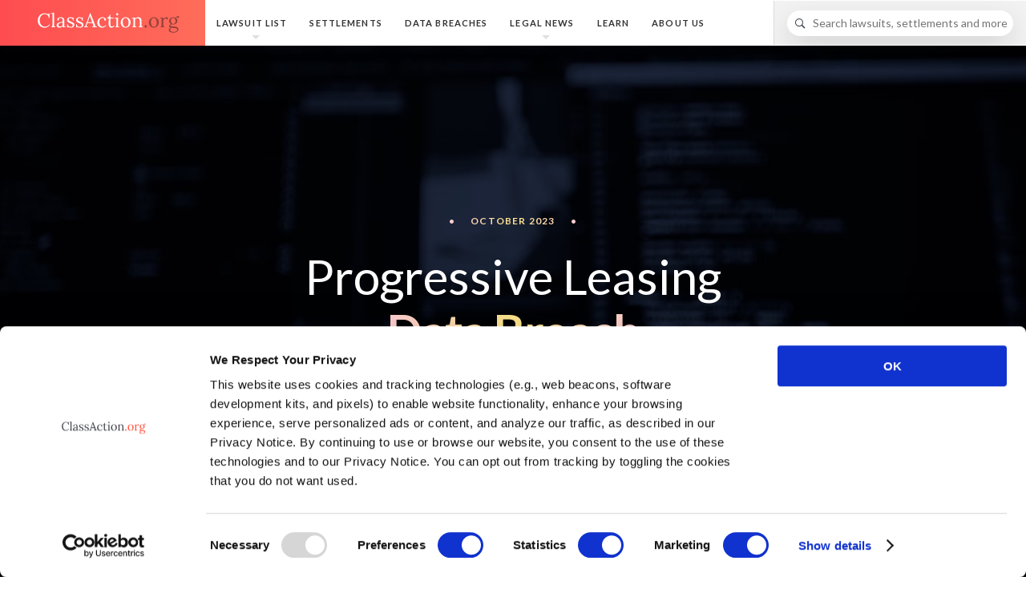

--- FILE ---
content_type: text/html;charset=UTF-8
request_url: https://www.classaction.org/data-breach-lawsuits/progressive-leasing-october-2023
body_size: 17505
content:
<!DOCTYPE html>
<html lang="en"> <head><script>(function(w,i,g){w[g]=w[g]||[];if(typeof w[g].push=='function')w[g].push(i)})
(window,'GTM-K8NM2GK','google_tags_first_party');</script><script>(function(w,d,s,l){w[l]=w[l]||[];(function(){w[l].push(arguments);})('set', 'developer_id.dYzg1YT', true);
		w[l].push({'gtm.start':new Date().getTime(),event:'gtm.js'});var f=d.getElementsByTagName(s)[0],
		j=d.createElement(s);j.async=true;j.src='/a4zh/';
		f.parentNode.insertBefore(j,f);
		})(window,document,'script','dataLayer');</script> <link rel="preconnect" href="//static.classaction.org"> <link rel="preconnect" href="//ob.sd562986.enforcer.classaction.org"> <link rel="preconnect" href="//phm.classaction.org"> <link rel="preconnect" href="//delta.classaction.org"> <link rel="preconnect" href="//deltagw.classaction.org"> <meta charset="utf-8"> <meta http-equiv="X-UA-Compatible" content="IE=edge"> <meta name="viewport" content="width=device-width, initial-scale=1"> <link rel="search" href="/themes/classaction/dist/spec/opensearch.xml" type="application/opensearchdescription+xml" title="ClassAction.org"> <link rel="apple-touch-icon" sizes="180x180" href="/themes/classaction/dist/spec/favicons/favicon-180x180.png"> <link rel="apple-touch-icon" sizes="152x152" href="/themes/classaction/dist/spec/favicons/favicon-152x152.png"> <link rel="apple-touch-icon" sizes="120x120" href="/themes/classaction/dist/spec/favicons/favicon-120x120.png"> <link rel="shortcut icon" sizes="196x196" href="/themes/classaction/dist/spec/favicons/favicon-196x196.png"> <link rel="manifest" href="/themes/classaction/dist/spec/favicons/manifest.json"> <link rel="shortcut icon" href="/themes/classaction/dist/spec/favicons/favicon.ico"> <link rel="icon" type="image/png" sizes="16x16" href="/themes/classaction/dist/spec/favicons/favicon-16x16.png"> <link rel="icon" type="image/png" sizes="128x128" href="/themes/classaction/dist/spec/favicons/favicon-128x128.png"> <link rel="icon" type="image/png" sizes="192x192" href="/themes/classaction/dist/spec/favicons/favicon-192x192.png"> <link rel="icon" type="image/png" sizes="228x228" href="/themes/classaction/dist/spec/favicons/favicon-228x228.png"> <link rel="icon" type="image/png" sizes="256x256" href="/themes/classaction/dist/spec/favicons/favicon-256x256.png"> <meta name="msapplication-config" content="/themes/classaction/dist/spec/favicons/browserconfig.xml"> <meta name="theme-color" content="#ff5e55"/> <link rel="preload" as="font" type="font/woff2" href="/themes/classaction/dist/spec/fonts/type/v2-lato-300.woff2" crossorigin> <link rel="preload" as="font" type="font/woff2" href="/themes/classaction/dist/spec/fonts/type/v2-lato-300i.woff2" crossorigin> <link rel="preload" as="font" type="font/woff2" href="/themes/classaction/dist/spec/fonts/type/v2-lato-400.woff2" crossorigin> <link rel="preload" as="font" type="font/woff2" href="/themes/classaction/dist/spec/fonts/type/v2-lato-700.woff2" crossorigin> <link rel="preload" as="font" type="font/woff2" href="/themes/classaction/dist/spec/fonts/type/v2-yrsa-300.woff2" crossorigin> <link rel="preload" as="font" type="font/woff2" href="/themes/classaction/dist/spec/fonts/type/v2-yrsa-400.woff2" crossorigin> <link rel="preload" as="font" type="font/woff2" href="/themes/classaction/dist/spec/fonts/type/v2-yrsa-500.woff2" crossorigin> <link rel="preload" as="font" type="font/woff2" href="/themes/classaction/dist/spec/fonts/ca-icons/ca-icons.woff2" crossorigin> <style> @font-face { font-family: 'Yrsa'; font-style: normal; font-weight: 300; font-display: swap; src: url('/themes/classaction/dist/spec/fonts/type/v2-yrsa-300.woff2') format('woff2'); unicode-range: U+0000-00FF, U+0131, U+0152-0153, U+02BB-02BC, U+02C6, U+02DA, U+02DC, U+0304, U+0308, U+0329, U+2000-206F, U+2074, U+20AC, U+2122, U+2191, U+2193, U+2212, U+2215, U+FEFF, U+FFFD;; } @font-face { font-family: 'Yrsa'; font-style: normal; font-weight: 400; font-display: swap; src: url('/themes/classaction/dist/spec/fonts/type/v2-yrsa-400.woff2') format('woff2'); unicode-range: U+0000-00FF, U+0131, U+0152-0153, U+02BB-02BC, U+02C6, U+02DA, U+02DC, U+0304, U+0308, U+0329, U+2000-206F, U+2074, U+20AC, U+2122, U+2191, U+2193, U+2212, U+2215, U+FEFF, U+FFFD; } @font-face { font-family: 'Yrsa'; font-style: normal; font-weight: 500; font-display: swap; src: url('/themes/classaction/dist/spec/fonts/type/v2-yrsa-500.woff2') format('woff2'); unicode-range: U+0000-00FF, U+0131, U+0152-0153, U+02BB-02BC, U+02C6, U+02DA, U+02DC, U+0304, U+0308, U+0329, U+2000-206F, U+2074, U+20AC, U+2122, U+2191, U+2193, U+2212, U+2215, U+FEFF, U+FFFD; } @font-face { font-family: 'Lato'; font-style: normal; font-weight: 300; font-display: swap; src: url('/themes/classaction/dist/spec/fonts/type/v2-lato-300.woff2') format('woff2'); unicode-range: U+0000-00FF, U+0131, U+0152-0153, U+02BB-02BC, U+02C6, U+02DA, U+02DC, U+0304, U+0308, U+0329, U+2000-206F, U+2074, U+20AC, U+2122, U+2191, U+2193, U+2212, U+2215, U+FEFF, U+FFFD; } @font-face { font-family: 'Lato'; font-style: italic; font-weight: 300; font-display: swap; src: url('/themes/classaction/dist/spec/fonts/type/v2-lato-300i.woff2') format('woff2'); unicode-range: U+0000-00FF, U+0131, U+0152-0153, U+02BB-02BC, U+02C6, U+02DA, U+02DC, U+0304, U+0308, U+0329, U+2000-206F, U+2074, U+20AC, U+2122, U+2191, U+2193, U+2212, U+2215, U+FEFF, U+FFFD; } @font-face { font-family: 'Lato'; font-style: normal; font-weight: 400; font-display: swap; src: url('/themes/classaction/dist/spec/fonts/type/v2-lato-400.woff2') format('woff2'); unicode-range: U+0000-00FF, U+0131, U+0152-0153, U+02BB-02BC, U+02C6, U+02DA, U+02DC, U+0304, U+0308, U+0329, U+2000-206F, U+2074, U+20AC, U+2122, U+2191, U+2193, U+2212, U+2215, U+FEFF, U+FFFD; } @font-face { font-family: 'Lato'; font-style: normal; font-weight: 700; font-display: swap; src: url('/themes/classaction/dist/spec/fonts/type/v2-lato-700.woff2') format('woff2'); unicode-range: U+0000-00FF, U+0131, U+0152-0153, U+02BB-02BC, U+02C6, U+02DA, U+02DC, U+0304, U+0308, U+0329, U+2000-206F, U+2074, U+20AC, U+2122, U+2191, U+2193, U+2212, U+2215, U+FEFF, U+FFFD; } @font-face { font-family: 'ca-icons'; font-weight: normal; font-style: normal; font-display: swap; src: url('https://static.classaction.org/fonts/ca-icons/ca-icons.woff2') format('woff2'), url('https://static.classaction.org/fonts/ca-icons/ca-icons.woff') format('woff'); } </style> <style>@media (max-width: 480px) {.dyn-hero-bg { background-image: none; }.s-no-bg{ background-image: none!important;}}</style> <link rel="stylesheet" href="/themes/classaction/dist/1.39.0/assets/css/main.css"> <title>Progressive Leasing Data Breach Lawsuit Investigation | ClassAction.org</title> <meta name="description" content="Was your information exposed in the Progressive Leasing data breach? You may be able to take legal action. Find out how."/> <link rel="canonical" href="https://www.classaction.org/data-breach-lawsuits/progressive-leasing-october-2023"/> <meta name="ROBOTS" content="INDEX, FOLLOW, max-snippet:-1, max-image-preview:large"/> <meta property="article:published_time" content="2023-10-26T09:40:09-04:00" /> <meta property="article:modified_time" content="2025-12-08T14:26:35-05:00" /> <meta name="twitter:card" content="summary"> <meta name="twitter:title" content="Progressive Leasing"> <meta name="twitter:description" content="Progressive Leasing reported in late October that thousands of its customers and employees had their information exposed in a September 2023 data breach."> <meta name="twitter:image:src" content="https://www.classaction.org/media/progressive-og.jpg"> <meta name="twitter:image:height" content="675"> <meta name="twitter:image:width" content="1200"> <meta property="og:type" content="article"/> <meta property="og:url" content="https://www.classaction.org/data-breach-lawsuits/progressive-leasing-october-2023"/> <meta property="og:title" content="Progressive Leasing"> <meta property="og:description" content="Progressive Leasing reported in late October that thousands of its customers and employees had their information exposed in a September 2023 data breach."> <meta property="og:image" content="https://www.classaction.org/media/progressive-og_1.jpg"> <meta name="og:image:height" content="675"> <meta name="og:image:width" content="1200"> <script type="application/ld+json">{ "@context": "http://schema.org", "@type": "Organization", "name": "ClassAction.org", "url": "https://www.classaction.org", "description": "ClassAction.org is a group of online professionals who are committed to exposing corporate wrongdoing and giving consumers the tools they need to fight back.", "alternateName": "ClassAction.org", "foundingDate": "2015-08-03", "logo": "https://www.classaction.org/media/classactionorg-logo-400x400.png", "sameAs": [ "https://twitter.com/classaction_org", "https://www.facebook.com/ClassActionLawsuit" ], "email": "staff@classaction.org", "address": { "@context": "http://schema.org", "@type": "PostalAddress", "streetAddress": "2 North Rd., Ste 2", "addressLocality": "Warren", "addressRegion": "NJ", "postalCode": "07059" } }</script><script type="application/ld+json">{ "@context": "http://schema.org", "@type": "WebSite", "name": "ClassAction.org", "url": "https://www.classaction.org", "description": "ClassAction.org provides in-depth lawsuit information, covers the latest class action news, and connects users with attorneys who can help them.", "image": "https://www.classaction.org/media/classactionorg-logo-400x400.png", "potentialAction": { "@type": "SearchAction", "target": "https://www.classaction.org/search?q={search_term_string}", "query-input": "required name=search_term_string" } }</script><script type="application/ld+json">{"dateModified":"2025-12-08T14:26:35-05:00","breadcrumb":{"itemListElement":[{"item":{"@id":"https://www.classaction.org/","name":"Home"},"position":1,"@type":"ListItem"},{"item":{"@id":"https://www.classaction.org/data-breach-lawsuits","name":"Data Breach Lawsuits & Investigations"},"position":2,"@type":"ListItem"},{"item":{"@id":"https://www.classaction.org/data-breach-lawsuits/progressive-leasing-october-2023","name":"Progressive Leasing"},"position":3,"@type":"ListItem"}],"@context":"http://schema.org","@type":"BreadcrumbList"},"datePublished":"2023-10-26T09:40:09-04:00","@context":"http://schema.org","@type":"WebPage","primaryImageOfPage":{"height":675,"contentUrl":"https://www.classaction.org/media/progressive-og_1.jpg","@context":"https://schema.org","@type":"ImageObject","url":"https://www.classaction.org/media/progressive-og_1.jpg","width":1200},"url":"https://www.classaction.org/data-breach-lawsuits/progressive-leasing-october-2023","name":"Progressive Leasing Data Breach Lawsuit Investigation | ClassAction.org"}</script> <script> (function(){(function(e,c,t,i,n,a,o){e.DeltaObject=n,e[n]=e[n]||function(){(e[n].q=e[n].q||[]).push(arguments)},e[n].l=1*new Date,a=c.createElement(t),o=c.getElementsByTagName(t)[0],a.async=1,a.crossOrigin="anonymous",a.id="nilejs",a.src=i,o.parentNode.insertBefore(a,o)})(window,document,"script","https://delta.classaction.org/d/nile.js","delta");delta("classaction.org",l());function r(){var e="";document.referrer!=""?e=document.referrer:e=document.location.href;var c=btoa(e).replace(/\+/g,"-").replace(/\//g,"_").replace(/=+$/,""),t=document.createElement("img");t.src="https://deltagw.classaction.org/"+c+"/nile.gif",t.height=1,t.width=1,t.style.display="none",document.body.appendChild(t)}function l(){fetch(document.getElementById("nilejs").src,{method:"HEAD"}).then(function(e){(e.status<200||e.status>=400)&&r()}).catch(function(){r()})}})(); </script><script async src="https://ob.sd562986.enforcer.classaction.org/i/df5c2969f87ca9b60591aca00e281fb9.js" data-ch="fp4ppc" class="ct_clicktrue_90925" data-jsonp="onCheqResponse"></script>
</head> <body class="w-100 sans-serif bg-white"> <noscript> <img src="https://deltagw.classaction.org/bm8tanM/nile.gif" alt="" height="1" width="1" style="display:none;"> </noscript><noscript> <iframe src="https://obs.sd562986.enforcer.classaction.org/ns/df5c2969f87ca9b60591aca00e281fb9.html?ch=fp4ppc" width="0" height="0" style="display:none"></iframe> </noscript> <header class="db shadow-3 relative js-site-header"> <nav class="dt dt--fixed-l w-100 bg-white-97 border-box"> <div class="dtc v-mid w-100 w-20-l h2 gradient-red-orange ph4"> <a href="https://www.classaction.org" class="db lh-copy cf" title="ClassAction.org"> <svg class="header-logo db fr-l" xmlns="http://www.w3.org/2000/svg" viewBox="0 0 197 29" role="img" aria-label="ClassAction.org"> <g fill="none" fill-rule="evenodd"> <path d="M194.137 7.156c-.23.035-.434.11-.612.22-.177.11-.332.25-.465.418-.133.17-.24.352-.326.552-.084.2-.148.4-.192.605.452.418.808.905 1.07 1.463.26.56.392 1.153.392 1.782 0 .77-.157 1.478-.472 2.12-.315.643-.738 1.197-1.27 1.663-.532.465-1.145.826-1.84 1.083-.697.258-1.426.387-2.188.387-.337 0-.636-.022-.898-.067-.26-.044-.57-.066-.924-.066-.337 0-.645.044-.924.133-.28.09-.514.21-.705.366-.19.155-.317.305-.38.452-.06.146-.092.272-.092.38 0 .105.02.216.055.33.062.214.206.387.432.52s.52.237.884.312c.364.075.796.13 1.297.166.5.036 1.066.067 1.695.093 1.046.045 1.984.144 2.813.3.828.155 1.53.39 2.107.704.576.315 1.017.723 1.323 1.223.306.5.46 1.12.46 1.855 0 .736-.2 1.385-.593 1.948-.395.563-.91 1.037-1.542 1.423-.634.384-1.348.677-2.14.876-.794.2-1.594.3-2.4.3-1.224 0-2.268-.107-3.132-.32-.864-.213-1.567-.494-2.108-.844-.54-.35-.935-.745-1.183-1.183-.248-.44-.372-.886-.372-1.338 0-.416.08-.797.24-1.143.16-.347.36-.657.604-.932.243-.275.513-.512.81-.71.297-.2.583-.362.858-.486-.585-.178-1.046-.433-1.383-.765-.337-.332-.505-.79-.505-1.376 0-.318.066-.63.2-.936.132-.306.318-.588.558-.845.24-.258.525-.475.857-.652.333-.178.698-.302 1.097-.373-.417-.195-.793-.432-1.13-.71-.337-.28-.625-.595-.864-.945-.24-.35-.424-.733-.552-1.15-.13-.417-.193-.864-.193-1.343 0-.815.166-1.555.5-2.22.33-.665.765-1.232 1.302-1.702.536-.47 1.148-.83 1.835-1.084.687-.25 1.385-.378 2.094-.378.61 0 1.214.087 1.808.26.594.172 1.143.427 1.65.764.132-.38.313-.736.544-1.064.23-.328.49-.61.778-.844.288-.235.6-.42.937-.552.338-.133.688-.2 1.05-.2.462 0 .82.12 1.072.36.252.24.38.572.38.997 0 .106-.024.226-.068.36-.044.132-.113.256-.206.37-.093.117-.215.214-.366.294-.15.08-.332.115-.545.106-.31-.01-.563-.104-.758-.286-.196-.18-.32-.405-.373-.67zM188.18 8.22c-.487 0-.92.097-1.303.292-.38.195-.702.465-.963.81-.262.347-.46.755-.6 1.224-.136.47-.205.975-.205 1.516 0 .656.07 1.252.212 1.788.142.537.35 1 .625 1.39.275.39.61.69 1.01.904.4.213.85.32 1.356.32.506 0 .947-.094 1.323-.28.377-.186.692-.446.944-.778.253-.332.444-.727.572-1.183.13-.457.193-.95.193-1.483 0-.594-.067-1.165-.2-1.715-.132-.55-.332-1.03-.598-1.443-.266-.412-.596-.742-.99-.99-.395-.248-.854-.372-1.377-.372zm.24 13.987c-.505-.018-.993-.04-1.463-.067-.47-.026-.917-.075-1.343-.146-.505.328-.893.727-1.163 1.197-.27.47-.405.97-.405 1.503 0 .452.11.858.326 1.217.218.36.53.667.932.924.403.257.89.454 1.462.592.572.137 1.208.206 1.908.206.78 0 1.478-.08 2.095-.24.616-.16 1.136-.372 1.562-.638.424-.266.748-.574.97-.924.22-.35.332-.72.332-1.11 0-.505-.13-.915-.392-1.23-.262-.315-.625-.563-1.09-.745-.466-.18-1.016-.31-1.65-.385-.633-.076-1.327-.126-2.08-.153zM178.302 8.75c-.346-.007-.696.057-1.05.194-.355.138-.703.34-1.044.605-.342.265-.663.584-.964.957-.302.372-.572.784-.81 1.236l.025 6.688c0 .364-.005.686-.014.965-.01.28-.04.574-.093.884l1.715-.08v1.116h-5.584v-.81c.416 0 .733-.083.95-.247.217-.165.375-.393.472-.686.098-.292.153-.642.167-1.05.013-.408.02-.855.02-1.343v-6.22c0-.285.004-.57.013-.86.01-.287.04-.586.093-.896l-1.93.08V8.165h.84c.39 0 .712-.02.97-.06.256-.04.47-.095.644-.166.173-.07.317-.148.432-.232.115-.084.226-.175.333-.273h.783c.027.284.05.636.073 1.057.022.42.042.964.06 1.63.204-.338.465-.677.784-1.018.32-.34.678-.647 1.077-.918.4-.27.83-.492 1.29-.664.46-.173.935-.26 1.423-.26.248 0 .49.034.724.1.235.067.44.17.612.312.173.142.312.32.42.532.105.213.158.47.158.77 0 .126-.024.263-.073.414-.048.15-.127.292-.238.425-.11.133-.25.244-.42.333-.167.088-.376.132-.624.132-.204 0-.388-.044-.552-.132-.164-.09-.3-.202-.412-.34-.11-.137-.19-.296-.24-.478-.048-.182-.06-.375-.032-.58zM161.31 7.262c.957 0 1.852.175 2.685.526.833.35 1.558.833 2.174 1.45.615.615 1.103 1.346 1.462 2.193.36.847.538 1.762.538 2.746 0 1.055-.175 2.043-.525 2.965-.35.923-.833 1.725-1.45 2.408-.615.682-1.342 1.22-2.18 1.615-.837.395-1.74.592-2.706.592-.958 0-1.85-.17-2.68-.512-.828-.34-1.55-.818-2.167-1.43-.616-.61-1.1-1.34-1.456-2.187-.354-.846-.532-1.775-.532-2.785 0-1.072.175-2.07.526-2.997.35-.927.832-1.73 1.443-2.407.612-.678 1.334-1.21 2.167-1.595.834-.385 1.733-.578 2.7-.578zm0 1.037c-.72 0-1.332.16-1.842.478-.51.32-.93.745-1.256 1.276-.328.532-.57 1.144-.725 1.835-.155.69-.233 1.41-.233 2.153 0 .842.087 1.662.26 2.46.172.798.436 1.505.79 2.12.355.617.8 1.11 1.337 1.483.537.372 1.164.56 1.882.56s1.323-.163 1.815-.487c.492-.324.89-.752 1.197-1.284.306-.532.525-1.14.658-1.82.133-.684.2-1.384.2-2.102 0-.816-.076-1.622-.227-2.42-.15-.798-.39-1.51-.718-2.14-.328-.63-.75-1.14-1.27-1.53-.518-.39-1.14-.585-1.868-.585zm-9.733 11.714c0 .24-.044.465-.133.678-.09.214-.206.4-.352.56-.147.16-.315.283-.506.372-.19.09-.392.133-.605.133-.21 0-.413-.044-.604-.133-.19-.09-.36-.213-.505-.372-.145-.16-.26-.346-.345-.56-.084-.212-.126-.438-.126-.677 0-.248.043-.48.132-.698.09-.217.206-.405.352-.565.147-.16.317-.286.512-.38.195-.092.4-.14.612-.14.222 0 .428.048.618.14.19.094.357.22.5.38.14.16.25.348.33.565.08.217.12.45.12.698z" fill="#94403C"/> <path d="M132.963 10.972c0-.284.004-.572.013-.864.01-.293.04-.594.093-.904l-1.93.106V8.166c.595 0 1.078-.02 1.45-.06.373-.04.672-.095.898-.166.226-.07.4-.148.525-.232.124-.084.24-.175.346-.273h.783l.06.698c.022.262.042.58.06.95.292-.256.614-.496.964-.717.35-.222.716-.415 1.097-.578.38-.164.773-.293 1.176-.386.404-.093.8-.14 1.19-.14 1.578 0 2.73.494 3.457 1.483.727.988 1.09 2.524 1.09 4.607v5.08c0 .362-.004.684-.013.963-.01.28-.04.574-.093.884l1.716-.08v1.116h-5.557v-.81c.415 0 .732-.083.95-.247.216-.165.374-.393.47-.686.1-.292.154-.642.168-1.05.013-.408.02-.855.02-1.343V13.38c-.018-1.568-.275-2.75-.772-3.543-.496-.793-1.285-1.19-2.366-1.19-.328 0-.656.05-.984.146-.328.1-.643.225-.944.38-.302.155-.585.34-.85.552-.267.213-.498.443-.693.69.008.16.013.332.013.513v.552l-.027 6.954c0 .364-.004.686-.013.965-.01.28-.04.574-.093.884l1.715-.08v1.116h-5.558v-.81c.417 0 .734-.083.95-.247.218-.165.373-.393.466-.686.093-.292.146-.642.16-1.05.013-.408.024-.855.033-1.343l.027-6.208zm-10.81-3.71c.957 0 1.853.175 2.686.526.832.35 1.557.833 2.173 1.45.616.615 1.103 1.346 1.462 2.193.36.847.54 1.762.54 2.746 0 1.055-.176 2.043-.526 2.965-.352.923-.835 1.725-1.45 2.408-.617.682-1.344 1.22-2.18 1.615-.84.395-1.74.592-2.707.592-.957 0-1.85-.17-2.68-.512-.828-.34-1.55-.818-2.166-1.43-.616-.61-1.102-1.34-1.456-2.187-.354-.846-.53-1.775-.53-2.785 0-1.072.174-2.07.524-2.997.35-.927.83-1.73 1.443-2.407.61-.678 1.334-1.21 2.167-1.595.833-.385 1.733-.578 2.7-.578zm0 1.037c-.718 0-1.332.16-1.84.478-.51.32-.93.745-1.258 1.276-.328.532-.57 1.144-.725 1.835-.155.69-.232 1.41-.232 2.153 0 .842.086 1.662.26 2.46.172.798.436 1.505.79 2.12.355.617.8 1.11 1.336 1.483.537.372 1.164.56 1.882.56s1.323-.163 1.815-.487c.493-.324.89-.752 1.197-1.284.306-.532.525-1.14.658-1.82.133-.684.2-1.384.2-2.102 0-.816-.075-1.622-.226-2.42-.152-.798-.39-1.51-.72-2.14-.327-.63-.75-1.14-1.27-1.53-.517-.39-1.14-.585-1.867-.585zm-10.198-5.172c0 .222-.042.43-.126.625-.085.195-.194.366-.327.512-.133.146-.288.26-.465.34-.178.08-.364.12-.56.12-.194 0-.38-.04-.557-.12-.176-.08-.334-.194-.47-.34-.14-.146-.245-.317-.32-.512-.076-.195-.113-.403-.113-.625 0-.23.04-.445.12-.645.08-.2.188-.374.325-.525.138-.15.295-.268.472-.352.177-.084.368-.126.572-.126.204 0 .392.04.565.125.174.084.327.202.46.352.133.15.237.326.312.525.075.2.113.415.113.645zm-2.593 7.845c0-.284.007-.56.02-.824.014-.266.042-.58.087-.944l-1.93.106V8.166c.595 0 1.087-.02 1.477-.06.39-.04.71-.095.957-.166.248-.07.44-.148.578-.232.138-.084.26-.175.366-.273h.784V18.43c0 .364-.004.686-.013.965-.01.28-.04.574-.094.884l1.715-.08v1.116h-5.556v-.81c.416 0 .733-.083.95-.247.217-.165.375-.393.472-.686.098-.292.153-.642.166-1.05.014-.408.02-.855.02-1.343v-6.208zM96.585 7.7c.48-.008.913-.14 1.303-.39.39-.254.734-.568 1.03-.945.297-.377.548-.787.752-1.23.204-.443.363-.86.478-1.25h.93c0 .727 0 1.405-.006 2.034-.004.63-.006 1.223-.006 1.78h4.587v1.065l-4.587.053c-.01 1.18-.014 2.185-.014 3.018 0 .833-.002 1.53-.006 2.088-.005.558-.007 1-.007 1.323 0 .323-.003.57-.007.737-.005.17-.007.277-.007.326v.087c0 .62.033 1.167.1 1.642.066.473.18.872.34 1.195.158.324.37.568.63.732.262.164.592.246.99.246.47 0 .936-.142 1.397-.426.46-.284.868-.687 1.223-1.21l.73.598c-.398.603-.794 1.075-1.19 1.416-.393.343-.768.6-1.122.773-.355.172-.685.28-.99.325-.307.045-.575.067-.805.067-.276 0-.557-.022-.845-.067-.29-.044-.572-.13-.85-.26-.28-.127-.542-.31-.786-.544-.245-.235-.46-.54-.646-.91-.186-.373-.332-.825-.438-1.357-.107-.532-.156-1.16-.147-1.888l.052-7.872-2.087.013V7.7zm-3.789 2.035c-.124-.32-.306-.574-.545-.764-.24-.19-.498-.338-.777-.445-.28-.106-.56-.175-.838-.206-.28-.032-.512-.047-.698-.047-.62 0-1.2.126-1.735.38-.536.25-1 .62-1.39 1.11-.39.486-.697 1.094-.924 1.82-.226.727-.34 1.56-.34 2.5 0 .904.114 1.74.34 2.506.227.766.543 1.426.95 1.98.41.554.9.987 1.477 1.297.576.31 1.214.465 1.915.465.425 0 .846-.06 1.263-.18.416-.12.81-.285 1.183-.498.372-.213.716-.46 1.03-.744.315-.284.583-.59.805-.918l.706.545c-.364.568-.778 1.053-1.244 1.456-.465.403-.952.736-1.462.997-.51.262-1.024.455-1.542.58-.52.123-1.01.185-1.47.185-.922 0-1.79-.157-2.606-.472-.815-.315-1.53-.77-2.14-1.37-.612-.598-1.095-1.33-1.45-2.2-.354-.87-.53-1.857-.53-2.965 0-.63.076-1.25.23-1.862.156-.61.38-1.194.673-1.748.292-.554.647-1.068 1.063-1.542.417-.474.89-.884 1.416-1.23.528-.346 1.104-.616 1.73-.81.624-.196 1.286-.294 1.987-.294.754 0 1.44.093 2.06.28.622.186 1.154.434 1.597.744.443.31.784.667 1.024 1.07.24.404.36.827.36 1.27 0 .39-.11.725-.326 1.004-.217.28-.53.423-.937.432-.24.01-.44-.03-.6-.113-.158-.085-.287-.19-.384-.313-.098-.124-.17-.26-.213-.406-.044-.145-.066-.276-.066-.39 0-.178.028-.365.086-.56.058-.195.166-.376.326-.545zM68.092 18.35c-.07.214-.133.404-.186.573-.053.168-.107.323-.16.465-.053.142-.106.28-.16.412-.052.133-.11.275-.172.426l2.127-.107v1.196h-5.09v-.904c.407 0 .74-.082.996-.246.257-.164.474-.397.652-.698.177-.3.34-.66.485-1.077.146-.416.312-.877.498-1.382L72.693 1.73h.652l6.076 15.504c.08.186.162.41.246.672.084.26.164.53.24.804.075.275.132.545.172.81.04.267.056.502.047.706l1.86-.107v1.196H75.75v-.904c.506-.01.878-.102 1.117-.28.24-.177.39-.394.452-.65.06-.258.06-.533 0-.825-.063-.293-.143-.567-.24-.824l-.957-2.553-7.087.16c-.195.558-.368 1.07-.52 1.535-.15.465-.29.924-.424 1.376zm3.297-9.56c-.417 1.17-.783 2.202-1.098 3.093l-.844 2.386h6.302l-1.94-5.213-1.224-3.35h-.053L71.39 8.79zm-13.083 11.9c.346 0 .694-.04 1.044-.125.35-.084.67-.215.957-.392.288-.178.523-.4.705-.672.182-.27.272-.59.272-.963 0-.434-.113-.804-.34-1.11-.225-.306-.522-.576-.89-.81-.367-.236-.788-.446-1.263-.633l-1.448-.57c-.492-.196-.973-.41-1.442-.646-.47-.235-.89-.512-1.257-.83-.368-.32-.665-.7-.89-1.145-.227-.443-.34-.97-.34-1.582 0-.38.07-.8.213-1.255.142-.457.39-.884.745-1.283.355-.4.832-.734 1.43-1.004s1.354-.406 2.267-.406c.248 0 .512.018.79.054.28.035.566.1.86.192.29.093.584.215.876.366.293.15.58.337.864.558l-.066-1.037h1.144v4.774h-.85c-.036-.47-.127-.937-.273-1.398-.146-.46-.358-.875-.637-1.243-.28-.37-.632-.668-1.057-.898-.426-.23-.93-.346-1.516-.346-.426 0-.802.056-1.13.166-.328.11-.605.262-.83.452-.227.19-.398.41-.513.66-.115.247-.173.508-.173.783 0 .443.113.824.34 1.143.225.32.524.603.896.85.373.25.798.473 1.277.673l1.462.61c.496.21.983.43 1.462.666.48.234.904.51 1.276.83.373.32.672.692.898 1.117.226.426.34.93.34 1.516 0 .682-.14 1.276-.413 1.78-.275.507-.636.923-1.084 1.25-.45.33-.954.573-1.517.733-.563.16-1.132.24-1.708.24-.922 0-1.733-.123-2.433-.367-.7-.245-1.277-.522-1.73-.832l.094.944h-1.143l-.16-4.68h.838c.036.567.167 1.088.393 1.562.226.475.523.882.89 1.224.37.34.79.607 1.264.797.474.19.977.286 1.51.286zm-12.604 0c.345 0 .693-.04 1.043-.125.35-.084.67-.215.958-.392.288-.178.523-.4.704-.672.182-.27.273-.59.273-.963 0-.434-.113-.804-.34-1.11-.225-.306-.522-.576-.89-.81-.368-.236-.79-.446-1.263-.633l-1.45-.57c-.49-.196-.972-.41-1.442-.646-.47-.235-.89-.512-1.256-.83-.37-.32-.666-.7-.892-1.145-.226-.443-.34-.97-.34-1.582 0-.38.072-.8.213-1.255.143-.457.39-.884.746-1.283.355-.4.83-.734 1.43-1.004.598-.27 1.353-.406 2.266-.406.25 0 .512.018.79.054.28.035.566.1.86.192.292.093.584.215.877.366.29.15.58.337.863.558l-.067-1.037h1.144v4.774h-.85c-.037-.47-.128-.937-.274-1.398-.146-.46-.36-.875-.638-1.243-.28-.37-.632-.668-1.057-.898-.424-.23-.93-.346-1.515-.346-.425 0-.802.056-1.13.166-.328.11-.605.262-.83.452-.227.19-.398.41-.513.66-.115.247-.173.508-.173.783 0 .443.112.824.338 1.143.226.32.526.603.898.85.372.25.798.473 1.276.673l1.463.61c.496.21.984.43 1.462.666.48.234.905.51 1.277.83.372.32.67.692.897 1.117.227.426.34.93.34 1.516 0 .682-.137 1.276-.412 1.78-.275.507-.636.923-1.083 1.25-.448.33-.953.573-1.516.733-.564.16-1.134.24-1.71.24-.922 0-1.733-.123-2.433-.367-.7-.245-1.276-.522-1.728-.832l.092.944h-1.144l-.16-4.68h.838c.036.567.167 1.088.393 1.562.225.475.522.882.89 1.224.367.34.788.607 1.263.797.474.19.977.286 1.51.286zM27.1 10.533c0-.452.134-.877.4-1.276.265-.4.638-.747 1.116-1.044.48-.297 1.05-.53 1.71-.698.66-.168 1.38-.253 2.16-.253 1.524 0 2.648.404 3.37 1.21.722.807 1.08 2.088 1.07 3.843L36.9 18.43c0 .285-.007.57-.02.858-.013.29-.042.62-.087.99l1.928-.105v1.143h-3.894c-.054-.31-.093-.58-.12-.81-.027-.23-.05-.475-.067-.732-.612.61-1.28 1.094-2.002 1.45-.722.354-1.487.53-2.293.53-.683 0-1.28-.08-1.788-.245-.51-.165-.933-.393-1.27-.686-.337-.292-.59-.636-.758-1.03-.17-.395-.254-.818-.254-1.27 0-.558.122-1.068.366-1.53.244-.46.572-.87.984-1.23.412-.358.893-.668 1.442-.93.55-.26 1.133-.476 1.75-.645.615-.17 1.244-.29 1.887-.366.643-.075 1.27-.11 1.88-.1V12.02c0-.47-.025-.926-.08-1.37-.052-.442-.17-.846-.35-1.21-.183-.363-.466-.65-.852-.863-.385-.214-.83-.32-1.336-.32-.293 0-.572.024-.838.073-.267.048-.528.13-.785.246-.257.114-.49.265-.698.45-.208.187-.38.408-.512.665.133.15.224.317.273.5.048.18.073.356.073.524 0 .106-.022.227-.066.365-.044.137-.113.266-.206.385-.093.12-.213.218-.36.293-.145.075-.342.113-.59.113-.355 0-.637-.13-.845-.392-.208-.262-.312-.58-.312-.95zm7.473 4.122c-.417.018-.85.055-1.296.113-.448.057-.887.146-1.317.266-.43.12-.835.272-1.216.458-.38.187-.714.408-.997.665-.284.257-.506.554-.665.89-.16.338-.23.72-.213 1.145.008.336.072.63.192.884.12.252.275.46.465.625.19.165.41.29.658.373.25.084.514.126.798.126.363 0 .705-.036 1.024-.107.32-.07.623-.175.91-.313.29-.137.568-.303.838-.498s.543-.42.818-.678v-3.95zM20.466 4.297c0-.283.002-.558.007-.824.004-.266.028-.58.073-.944l-1.928.105V1.492c.594 0 1.088-.02 1.482-.06.395-.04.716-.095.964-.166.25-.07.444-.15.585-.233.14-.084.265-.175.372-.272h.784l.027 17.67c0 .364-.01.686-.027.965-.018.28-.053.574-.106.884l1.715-.08v1.116h-5.558v-.81c.417 0 .734-.083.95-.247.218-.165.375-.393.473-.686.097-.292.153-.642.166-1.05.013-.408.02-.855.02-1.343V4.298zM9.79 2.928c-.967 0-1.873.206-2.72.618-.846.412-1.584.997-2.213 1.755-.63.76-1.126 1.68-1.49 2.76-.363 1.08-.545 2.287-.545 3.617 0 .86.087 1.668.26 2.426.172.758.418 1.458.738 2.1.32.643.7 1.22 1.143 1.73.443.51.935.94 1.476 1.296.54.353 1.12.626 1.74.816.62.19 1.268.286 1.942.286.594 0 1.185-.066 1.775-.2.59-.132 1.157-.332 1.702-.598.544-.265 1.056-.593 1.534-.983.48-.39.904-.837 1.277-1.342l.705.57c-.585.808-1.212 1.468-1.88 1.982-.67.515-1.344.92-2.022 1.217-.678.297-1.343.5-1.994.612-.653.11-1.258.165-1.816.165-1.365 0-2.615-.25-3.75-.75-1.134-.502-2.11-1.187-2.925-2.056-.816-.87-1.45-1.89-1.902-3.065C.376 14.71.15 13.445.15 12.09c0-.852.086-1.7.26-2.54.172-.843.433-1.643.784-2.4.35-.76.786-1.463 1.31-2.115.522-.65 1.134-1.216 1.834-1.695.7-.48 1.49-.853 2.367-1.123s1.843-.406 2.898-.406c1.028 0 1.99.138 2.885.413.896.275 1.764.692 2.606 1.25l-.132-1.463h1.475v6.316h-.984c-.097-.85-.3-1.61-.604-2.28-.307-.67-.702-1.235-1.185-1.695-.483-.46-1.052-.813-1.708-1.057-.656-.243-1.38-.365-2.168-.365z" fill="#FFF"/> </g> </svg> </a> </div> <div class="dtc"> <div class="flex flex-column items-center"> <div class="flex items-center w-100"> <div class="menu-container dn db-l dtc-l v-mid w-100 w-70-l tl lato"> <div class="menu"> <ul> <li> <a href="/list-of-lawsuits" class="link f8 fw7 tracked pv3 dark-gray ttu dd" title="Lawsuit&#x20;List">Lawsuit List</a> <div class="menu-dropdown-icon"> </div> <div class="sub-menu dn shadow-1 br3 br--bottom"> <p class="mt0 pa3 black-60 bb b--black-05">Most Popular</p> <ul class="list list--circle light-red ph0"> <li class="ml0 ml4-l ph3 ph0-l"> <a href="/depo-provera-meningioma-tumor-lawsuit" title="Depo-Provera&#x20;Brain&#x20;Tumor&#x20;Lawsuits" class="db lh-title pv1 link darker-blue hover-red">Depo-Provera Brain Tumor Lawsuits</a>
</li><li class="ml0 ml4-l ph3 ph0-l"> <a href="/nitrous-oxide-side-effects-addiction-lawsuits" title="Nitrous&#x20;Oxide&#x20;Lawsuits" class="db lh-title pv1 link darker-blue hover-red">Nitrous Oxide Lawsuits</a>
</li><li class="ml0 ml4-l ph3 ph0-l"> <a href="/asbestos-lung-cancer-lawsuits" title="Asbestos&#x20;Lung&#x20;Cancer&#x20;Lawsuits" class="db lh-title pv1 link darker-blue hover-red">Asbestos Lung Cancer Lawsuits</a>
</li><li class="ml0 ml4-l ph3 ph0-l"> <a href="/video-game-addiction-lawsuit" title="Video&#x20;Game&#x20;Addiction&#x20;Lawsuits" class="db lh-title pv1 link darker-blue hover-red">Video Game Addiction Lawsuits</a>
</li><li class="ml0 ml4-l ph3 ph0-l"> <a href="/roblox-sex-abuse-lawsuits" title="Roblox&#x20;Sex&#x20;Abuse&#x20;Lawsuits" class="db lh-title pv1 link darker-blue hover-red">Roblox Sex Abuse Lawsuits</a>
</li><li class="ml0 ml4-l ph3 ph0-l"> <a href="/dupixent-lymphoma-lawsuits" title="Dupixent&#x20;Lawsuits" class="db lh-title pv1 link darker-blue hover-red">Dupixent Lawsuits</a>
</li><li class="ml0 ml4-l ph3 ph0-l"> <a href="/hair-straightener-relaxer-cancer-lawsuits" title="Hair&#x20;Relaxer&#x20;Cancer&#x20;Lawsuit" class="db lh-title pv1 link darker-blue hover-red">Hair Relaxer Cancer Lawsuit</a>
</li><li class="ml0 ml4-l ph3 ph0-l"> <a href="/pfas-water-cancer-thyroid-lawsuit" title="PFAS&#x20;Drinking&#x20;Water&#x20;Lawsuits" class="db lh-title pv1 link darker-blue hover-red">PFAS Drinking Water Lawsuits</a>
</li><li class="mt3 list">
<div class="dt ph2 ph4-l pv3 bg-black-05 w-100"><a href="/list-of-lawsuits" title="View&#x20;All&#x20;Lawsuits" class="dtc link ttu tracked dark-blue hover-green f7 fw7">View All Lawsuits</a> <span class="dtc tr black-20">&rarr;</span></div>
</li> </ul> </div>
</li><li> <a href="/settlements" class="link f8 fw7 tracked pv3 dark-gray ttu dib" title="Settlements">Settlements</a> </li><li> <a href="/data-breach-lawsuits" class="link f8 fw7 tracked pv3 dark-gray ttu dib" title="Data&#x20;Breaches">Data Breaches</a> </li><li> <a href="/news" class="link f8 fw7 tracked pv3 dark-gray ttu dd" title="Legal&#x20;News">Legal News</a> <div class="menu-dropdown-icon"> </div> <div class="sub-menu simple-sub-menu dn shadow-1 br3 br--bottom"> <ul class="list list--circle light-red pv2 ph0"> <li class="ml0 ml4-l ph3 ph0-l"> <a href="/news" title="Newswire" class="db lh-title pv1 link darker-blue hover-red">Newswire</a>
</li><li class="ml0 ml4-l ph3 ph0-l"> <a href="/blog" title="Blog" class="db lh-title pv1 link darker-blue hover-red">Blog</a>
</li> </ul> </div>
</li><li> <a href="/learn" class="link f8 fw7 tracked pv3 dark-gray ttu dib" title="Learn">Learn</a> </li><li> <a href="/about-us" class="link f8 fw7 tracked pv3 dark-gray ttu dib" title="About&#x20;Us">About Us</a> </li><li class="dn-l"> <div class="ph3 pb4 mt3"> <form id="mobile-nav-search" class="relative" name="search" method="get" action="/search" autocomplete="off"> <input type="text" name="q" class="input-5 f6 w-100 pv2 pr2 pl4 ba bg-white shadow-1 br-pill" value="" placeholder="Search lawsuits, settlements & more..."> <i class="ca-icon-search absolute nav-search-icon-pos"></i> <button type="submit" class="f7 fw7 ttu btn-search btn-blue-1 btn-blue-1-sm absolute right-0 btngrow">Search</button> </form>
</div> </li> </ul> </div> </div> <!-- header nav --> <div class="db ml-auto"> <div id="js-search-wrap" class="dn dib-l w-search-header bg-black-05 bl b--black-10 v-mid ph2 ph3-l"> <form id="nav-search" class="relative" name="search" method="get" action="/search" autocomplete="off"> <input type="text" name="q" id="js-instant-search" aria-label="Search" class="input-5 f6 w-100 pv2 pr2 pl4 ba bg-white b--black-20 br-pill shadow-1" value="" placeholder="Search lawsuits, settlements and more..."> <i class="ca-icon-search absolute nav-search-icon-pos"></i> <span class="js-nav-search-control"> <button type="submit" class="f7 fw7 ttu btn-search btn-blue-1 btn-blue-1-sm absolute right-0">Search</button> </span> </form> </div> <button class="dib dn-l js-menu-toggle hamburger hamburger--elastic v-mid pv3 ph2 dim dark-gray dib f4 bg-black-05" type="button" aria-label="Menu" aria-controls="js-menu-holder"> <span class="hamburger-box"> <span class="hamburger-inner"></span> </span> </button> </div><!-- phone/search/nav-toggle --> </div> </div><!-- /nav bars wrap --> </div> <!-- v-mid wrapper --> </nav> <div id="js-menu-holder" class="no-print dn-l gradient-subtle-gray overflow-y-scroll"></div> </header> <main> <article> <section class="js-lazy-bg bg-black w-100 bg-top cover relative overflow-x-hidden" data-bg="/media/db-hero-bg_1.jpg"> <div class="w-100 dt data-breach-hero-1"> <div class="lens-blur-top-left-wrap"> <div class="lens-blur-top-left"></div> </div> <div class="dtc z-1 relative tc ph3 pv5 pv6-ns pv7-xlm"> <header> <div class="relative mb4"> <span class="bg-clip-text text-rose-gradient text-transparent tracked ttu f7 fw7"> <span class="pr3">&bull;</span> October 2023 <span class="pl3">&bull;</span> </span> </div> <div class="relative measure center mb5" style="max-width:38rem;"> <h1 class="mt0 fw5 white lh-title tracking-tight"> <span class="db mb2 font-medium tracking-normal"> Progressive Leasing </span> <span class="fw7 underline-1"> <span class="bg-clip-text text-rose-gradient text-transparent"> Data Breach </span> </span> </h1> </div> <p class="white-80 serif f6 i"> <span class="dib mr2 triangle-bullet rotate-135"></span> Last Updated on December 8, 2025 </p> </header><div class="section-content measure center mt4 f4 lh-copy tw-slate-300"> If you received a notice that your <strong class="white">information was compromised</strong>, you may be able to start a class action to <strong class="white">collect money</strong> for the harm you’ve suffered. </div> <div class="mt4 mt6-ns"> <div class="badge-data-breach-transparent badge-green white f7 fw6 tracked-small"><span>•</span> Keep reading for more information </div> </div> </div> <div class="lens-blur-bottom-right-wrap"> <div class="lens-blur-bottom-right"></div> </div> </div> </section> <div class="data-breach-alert-points-wrap"> <div class="page-breach-concave"></div> <div class="data-breach-alert-points-body"> <div class="relative center mw9-ns ph4 ph5-ns lg:grid-cols-4 lh-tw-copy f5-tw tw-gray"> <div class="badge-wide-page-title flex items-center justify-between"> <div class="badge-title relative inline-flex items-center ph3 pv1 bg-white br-pill shadow-3 fw6 tracked-small"> <svg viewBox="0 0 4 4" class="h1 w1 mr2" aria-hidden="true"> <circle cx="2" cy="2" r="2" fill="#4b41d6"></circle> </svg> <h2 class="tw-indigo-600 f6 mv0 pv0"> <span> At A Glance </span> </h2> </div> <div class="wide-pike"></div> </div><dl class="dl--horizontal center grid grid-cols-1 gap-8 overflow-hidden lg:mx-0 lg:max-w-none lg:grid-cols-4"> <div> <dt>What's Going On?</dt> <dd>Attorneys need to hear from people affected by the <strong>Progressive Leasing data breach</strong> as they investigate whether a class action lawsuit can be filed.</dd> </div> <div> <dt>Does This Cost Anything?</dt> <dd>It costs nothing to get in touch or to talk to someone about your rights.</dd> </div> <div> <dt>What Can I Get?</dt> <dd>If filed and successful, a class action lawsuit could provide consumers with money for any harm resulting from the breach.</dd> </div> </dl> </div> </div> <div class="bg-white"> <div class="page-breach-concave rotate-180"></div> </div> </div> <div class="cf mw9 center mt2 pv4 ph3 ph5-ns ph6-xl"> <div class="fl w-100 w-70-l pa2 pr5-l"> <section class="f5-tw lh-tw-copy link-underline measure-wide"> <div class="mv4 drop-border-3"> <div class="shadow-3 bg-white bt bw2 b--black-05"> <div class="ph4 pv3"> <p class="tracked ttu f7 fw7 black-70 lh-copy sans-serif">Case <span class="red">Update</span></p> <h2 class="f3 lh-title mb0"><strong>December 4, 2025 — $3.25M Progressive Leasing Settlement Ends Data Breach Litigation</strong></h2> <div class="black-70 measure lh-copy mv0"><p>Progressive Leasing has agreed to a $3,250,000 class action settlement that includes cash and credit monitoring to resolve a lawsuit over the September 2023 data breach detailed on this page.</p> <p>Learn more about the deal with ClassAction.org’s write-up on the <a href="https://www.classaction.org/news/3.25m-progressive-leasing-settlement-ends-class-action-lawsuit-over-september-2023-data-breach">Progressive Leasing settlement</a>. </p> <p><b><i>Looking for current class action lawsuits to join? Check out ClassAction.org’s&nbsp;</i></b><a href="https://www.classaction.org/list-of-lawsuits" title="https://www.classaction.org/list-of-lawsuits"><b><i>class action lawsuit list</i></b></a><b><i>.</i></b> </p></div> </div> </div> </div><header> <p class="mt0 mb1 f5 tw-indigo-600 b">Progressive Leasing Data Breach:</p> <h2 class="mt0 f2 lh-title fw9">Lawsuit Investigation</h2> </header> <div class="tw-prose"> <p>Attorneys working with ClassAction.org are looking into whether a class action lawsuit can be filed in light of the <span class="text-highlight">Progressive Leasing data breach.</span></p> <p>As part of their investigation, they need to hear from <strong class="text-bb-red">individuals who received a notice</strong> stating they were impacted.</p> </div><div class="tw-prose"> <p>Progressive Leasing, a business in the retail and financial services industry, experienced a cybersecurity incident on September 11, 2023, in which an unauthorized third party gained access to its network and certain files containing personal information of customers and employees. A preliminary investigation indicates that the unauthorized access first occurred on September 9, 2023.</p><p>By October 9, the company had identified that personal information &mdash; including names, addresses, phone numbers, Social Security numbers, dates of birth, email addresses and potentially financial information &mdash; belonging to 193,055 individuals was among the documents acquired without authorization.</p> </div><div class="tw-prose"> <p> If your information was exposed in the breach, attorneys want to hear from you. You may be able to start a class action lawsuit to <strong class="underline-1">recover compensation</strong> for loss of privacy, time spent dealing with the breach, out-of-pocket costs, and more.</p> <p>A successful case could also force <strong class="text-highlight">Progressive Leasing</strong> to ensure it takes proper steps to protect the information it was entrusted with.</p> </div><h2 class="mt0 f3 lh-title fw9">Progressive Leasing Data Breach Notice</h2> <div class="mw8 pa3 bg-near-white center br3"> <script> document.addEventListener('DOMContentLoaded', function() { const observer = new IntersectionObserver((entries) => { entries.forEach(entry => { if (entry.isIntersecting) { const container = entry.target; const pdfSrc = container.dataset.pdfSrc; const currentScroll = window.pageYOffset; container.innerHTML = ` <object data="${pdfSrc}" type="application/pdf" class="embedded-document relative shadow-1"> <embed src="${pdfSrc}" type="application/pdf" style="overflow-anchor: none;"> <p>This browser does not support PDFs. Please download the PDF to view it: <a href="${pdfSrc}">Download PDF</a>.</p> </embed> </object> `; setTimeout(() => window.scrollTo(0, currentScroll), 50); observer.unobserve(container); } }); }, { rootMargin: '200px' }); document.querySelectorAll('[data-pdf-src]').forEach(el => observer.observe(el)); }); </script> <div id="embedded-document" data-pdf-src="https://www.classaction.org/media/progressive-leasing-data-breach-notice.pdf"></div> <div class="tc mb2"> <a href="https://www.classaction.org/media/progressive-leasing-data-breach-notice.pdf" class="btn-gray-1 tc sans-serif hover-bg-near-black hover-white shadow-2" target="_blank" rel="noopener">View Progressive Leasing Data Breach Notice</a> </div> </div> </section> </div> <div class="js-nofly fr w-100 w-30-l pa2 pl3-l pr0-ns"> <aside> <div class="mv0"> <div class="bg-white shadow-2 bt bw2 b--yellow"> <div class="f6 ph4 pv2 pb2"> <h2 class="f4 lh-title black-70">Investigation Complete</h2> <div class="hr3-left w2 mv3 bg-black-10"></div> <div class="black-70 measure-wide lh-copy mv0 f5 sans-serif link-underline"> <p>Attorneys working with <a href="https://www.classaction.org">ClassAction.org</a> have finished their investigation into this matter.&nbsp;Check back for any potential updates.&nbsp;You can also <a href="https://www.classaction.org/newsletter-sign-up">sign up for our free newsletter</a> for the latest in class action news and settlements.&nbsp;</p> <p>If you still have questions about your rights, contact an attorney in your area as there is a time limit for filing all lawsuits. The information on this page was posted when the investigation began and is now for reference only. </p> <p><strong>Free Consumer Tools:</strong>&nbsp;</p></div> <ul class="ul--points mb0"> <li class="pb1"><a class="db pl3 pb2 f6 fw4 sans-serif link black-80 hover-dark-blue lh-title" href="https://www.classaction.org/settlements">Open and Current Class Action Lawsuit Settlements and Rebates</a></li> <li class="pb1"><a class="db pl3 pb2 f6 fw4 sans-serif link black-80 hover-dark-blue lh-title" href="https://www.classaction.org/list-of-lawsuits">Open and Current Class Action Lawsuit List, Investigations</a></li> <li class="pb1"><a class="db pl3 pb2 f6 fw4 sans-serif link black-80 hover-dark-blue lh-title" href="https://www.classaction.org/news">Class Action Lawsuit and Settlement News</a></li> <li class="pb1"><a class="db pl3 f6 fw4 sans-serif link black-80 hover-dark-blue lh-title" href="https://www.classaction.org/database">Free Class Action Lawsuit Database</a>&nbsp;</li> </ul> <div class="black-70 measure-wide lh-copy mv0 f5 sans-serif link-underline"> </div> </div> <div class="dt ph4 pv3 bg-black-0125 w-100"> <div class="dtc dtc sans-serif ttu tracked f7 fw7"> <a href="/list-of-lawsuits" class="link blue hover-green bn shadow-none">View List of Lawsuits</a> </div> <span class="dtc tr black-20">&rarr;</span> </div> </div> </div><section class="mv4 no-print "> <div class="bg-white shadow-3 center w-100 bt bw2 b--black-05"> <div class="relative db tc ph4 pb3 pt4 nl-signup-vertical"> <img data-src="/assets/images/newsletter-img-new.png" class="z-3 js-lazy-img center relative" alt="ClassAction.org Newsletter" role="presentation" width="94" height="94"> <img data-src="/assets/images/newsletter-dots-bg.png" class="z-1 js-lazy-img absolute top-0 right-0" alt="ClassAction.org Newsletter" role="presentation" width="168" height="135"> <h2 class="measure-narrow white lh-title center tc">Join the Newsletter</h2> <div class="bg-white bt b--white w-40 center"></div> <p class="measure-narrow white lh-copy center tc">New cases and investigations, settlement deadlines, and news straight to your inbox.</p> <form name="newsletterSubscriptionCard" accept-charset="utf-8" action="https://processing.classaction.org/newsletter/subscribe.cfm" method="post" class="mv4"> <input type="email" name="email" aria-label="email" class="pv3 br2 input-6-new w-100 mb3" placeholder="your@email.com" required> <input name="notes" type="text" class="dn" value=""> <input name="url" type="text" class="dn" value=""> <input type="hidden" name="source" value="default_signup"> <button type="submit" class="f6 pv3 br2 bg-yellow fw7 w-100 black db center">Subscribe</button> </form> </div> </div> </section><div class="mt5 mb2"> <div class="relative mb4"> <h2 class="z-1 relative tracked ttu f7 fw7 mt0 mb4 black-70 lh-title">Featured <span class="red">Data Breaches</span></h2> <div class="z-0 absolute right-0 top-0 nt2 w-80 bg-white h2" style="background-image: url(&quot;data:image/svg+xml,%3Csvg width='6' height='6' viewBox='0 0 6 6' xmlns='http://www.w3.org/2000/svg'%3E%3Cg fill='%23b9b9b9' fill-opacity='0.41' fill-rule='evenodd'%3E%3Cpath d='M5 0h1L0 6V5zM6 5v1H5z'/%3E%3C/g%3E%3C/svg%3E&quot;);"></div> <ul class="ul--points"> <li class="pb2"> <a href="/data-breach-lawsuits/mid-michigan-medical-billing-service" class="db pl3 pb2 f5 fw4 sans-serif link black-80 hover-dark-blue lh-title">Mid Michigan Medical Billing Service Data Breach 2026</a> </li> <li class="pb2"> <a href="/data-breach-lawsuits/monroe-university-january-2026" class="db pl3 pb2 f5 fw4 sans-serif link black-80 hover-dark-blue lh-title">Monroe University Data Breach 2026</a> </li> <li class="pb2"> <a href="/data-breach-lawsuits/anka-january-2026" class="db pl3 pb2 f5 fw4 sans-serif link black-80 hover-dark-blue lh-title">ANKA Data Breach 2026</a> </li> <li class="pb2"> <a href="/data-breach-lawsuits/parexel-international" class="db pl3 pb2 f5 fw4 sans-serif link black-80 hover-dark-blue lh-title">Parexel International Data Breach 2025</a> </li> <li class="pb2"> <a href="/data-breach-lawsuits/baker-university-december-2025" class="db pl3 pb2 f5 fw4 sans-serif link black-80 hover-dark-blue lh-title">Baker University Data Breach 2025</a> </li> <li class="pb2"> <a href="/data-breach-lawsuits/cove-risk-services-december-2025" class="db pl3 pb2 f5 fw4 sans-serif link black-80 hover-dark-blue lh-title">Cove Risk Services Data Breach 2025</a> </li> </ul> </div>
</div><div class="relative mb4"> <ul class="ul--points"> <li class="pb2"> <a href="/data-breach-lawsuits/mid-michigan-medical-billing-service" class="db pl3 pb2 f5 fw4 sans-serif link black-80 hover-dark-blue lh-title">Mid Michigan Medical Billing Service Data Breach 2026</a> </li> <li class="pb2"> <a href="/data-breach-lawsuits/monroe-university-january-2026" class="db pl3 pb2 f5 fw4 sans-serif link black-80 hover-dark-blue lh-title">Monroe University Data Breach 2026</a> </li> <li class="pb2"> <a href="/data-breach-lawsuits/anka-january-2026" class="db pl3 pb2 f5 fw4 sans-serif link black-80 hover-dark-blue lh-title">ANKA Data Breach 2026</a> </li> <li class="pb2"> <a href="/data-breach-lawsuits/sax-december-2025" class="db pl3 pb2 f5 fw4 sans-serif link black-80 hover-dark-blue lh-title">Sax LLP Data Breach 2025</a> </li> <li class="pb2"> <a href="/data-breach-lawsuits/baker-university-december-2025" class="db pl3 pb2 f5 fw4 sans-serif link black-80 hover-dark-blue lh-title">Baker University Data Breach 2025</a> </li> <li class="pb2"> <a href="/data-breach-lawsuits/parexel-international" class="db pl3 pb2 f5 fw4 sans-serif link black-80 hover-dark-blue lh-title">Parexel International Data Breach 2025</a> </li> <li class="pb2"> <a href="/data-breach-lawsuits/cove-risk-services-december-2025" class="db pl3 pb2 f5 fw4 sans-serif link black-80 hover-dark-blue lh-title">Cove Risk Services Data Breach 2025</a> </li> <li class="pb2"> <a href="/data-breach-lawsuits/morton-drug-company-november-2025" class="db pl3 pb2 f5 fw4 sans-serif link black-80 hover-dark-blue lh-title">Morton Drug Company Data Breach 2025</a> </li> <li class="pb2"> <a href="/data-breach-lawsuits/dartmouth-college-november-2025" class="db pl3 pb2 f5 fw4 sans-serif link black-80 hover-dark-blue lh-title">Dartmouth College Data Breach 2025</a> </li> <li class="pb2"> <a href="/data-breach-lawsuits/delta-dental-of-virginia-november-2025" class="db pl3 pb2 f5 fw4 sans-serif link black-80 hover-dark-blue lh-title">Delta Dental of Virginia Data Breach 2025</a> </li> </ul> </div><div class="mv5"> <div class="relative mb4"> <h2 class="z-1 relative tracked ttu f7 fw7 mt0 mb4 black-70 lh-title"> <a href="/data-breach-lawsuits" class="link black-70 hover-blue">Recent <span class="red">Data Breaches</span></a> </h2> <div class="z-0 absolute right-0 top-0 nt2 w-80 bg-white h2" style="background-image: url(&quot;data:image/svg+xml,%3Csvg width='6' height='6' viewBox='0 0 6 6' xmlns='http://www.w3.org/2000/svg'%3E%3Cg fill='%23b9b9b9' fill-opacity='0.41' fill-rule='evenodd'%3E%3Cpath d='M5 0h1L0 6V5zM6 5v1H5z'/%3E%3C/g%3E%3C/svg%3E&quot;);"></div> <ul class="ul--points"> <li class="pb2"> <a href="/data-breach-lawsuits/mid-michigan-medical-billing-service" class="db pl3 pb2 f5 fw4 sans-serif link black-80 hover-dark-blue lh-title">Mid Michigan Medical Billing Service Data Breach 2026</a> </li> <li class="pb2"> <a href="/data-breach-lawsuits/monroe-university-january-2026" class="db pl3 pb2 f5 fw4 sans-serif link black-80 hover-dark-blue lh-title">Monroe University Data Breach 2026</a> </li> <li class="pb2"> <a href="/data-breach-lawsuits/anka-january-2026" class="db pl3 pb2 f5 fw4 sans-serif link black-80 hover-dark-blue lh-title">ANKA Data Breach 2026</a> </li> <li class="pb2"> <a href="/data-breach-lawsuits/associated-radiologists-of-the-finger-lakes-december-2025" class="db pl3 pb2 f5 fw4 sans-serif link black-80 hover-dark-blue lh-title">Associated Radiologists of the Finger Lakes Data Breach 2025</a> </li> <li class="pb2"> <a href="/data-breach-lawsuits/harmony-health-medical-clinic-and-family-resource-center-january-2026" class="db pl3 pb2 f5 fw4 sans-serif link black-80 hover-dark-blue lh-title">Harmony Health Medical Clinic and Family Resource Center Data Breach 2026</a> </li> <li class="pb2"> <a href="/data-breach-lawsuits/open-door-community-health-centers-january-2026" class="db pl3 pb2 f5 fw4 sans-serif link black-80 hover-dark-blue lh-title">Open Door Community Health Centers Data Breach 2026</a> </li> <li class="pb2"> <a href="/data-breach-lawsuits/santa-rosa-community-health-january-2026" class="db pl3 pb2 f5 fw4 sans-serif link black-80 hover-dark-blue lh-title">Santa Rosa Community Health Data Breach 2026</a> </li> <li class="pb2"> <a href="/data-breach-lawsuits/vida-y-salud-health-systems-january-2026" class="db pl3 pb2 f5 fw4 sans-serif link black-80 hover-dark-blue lh-title">Vida Y Salud-Health Systems Data Breach 2026</a> </li> <li class="pb2"> <a href="/data-breach-lawsuits/verabank-december-2025" class="db pl3 pb2 f5 fw4 sans-serif link black-80 hover-dark-blue lh-title">VeraBank Data Breach 2025</a> </li> <li class="pb2"> <a href="/data-breach-lawsuits/sentinel-security-life-insurance-company-and-atlantic-coast-life-insurance-company-december-2025" class="db pl3 pb2 f5 fw4 sans-serif link black-80 hover-dark-blue lh-title">Sentinel Security Life Insurance Company and Atlantic Coast Life Insurance Company Data Breach 2025</a> </li> <li class="pb2"> <a href="/data-breach-lawsuits/energy-capital-credit-union-december-2025" class="db pl3 pb2 f5 fw4 sans-serif link black-80 hover-dark-blue lh-title">Energy Capital Credit Union Data Breach 2025</a> </li> <li class="pb2"> <a href="/data-breach-lawsuits/sax-december-2025" class="db pl3 pb2 f5 fw4 sans-serif link black-80 hover-dark-blue lh-title">Sax LLP Data Breach 2025</a> </li> <li class="pb2"> <a href="/data-breach-lawsuits/wood-personnel-services-december-2025" class="db pl3 pb2 f5 fw4 sans-serif link black-80 hover-dark-blue lh-title">Wood Personnel Services Data Breach 2025</a> </li> <li class="pb2"> <a href="/data-breach-lawsuits/baker-university-december-2025" class="db pl3 pb2 f5 fw4 sans-serif link black-80 hover-dark-blue lh-title">Baker University Data Breach 2025</a> </li> <li class="pb2"> <a href="/data-breach-lawsuits/parexel-international" class="db pl3 pb2 f5 fw4 sans-serif link black-80 hover-dark-blue lh-title">Parexel International Data Breach 2025</a> </li> </ul> <p class="pl3"><a href="/data-breach-lawsuits" class="btn-green-4 bg-white br-pill f7 f6-xl hover-bg-green hover-white mb3">See All Recent Data Breaches</a></p> </div> </div> </aside> </div> <div class="fl w-100 w-70-l pa2 pr5-l" > <section class="f5-tw lh-tw-copy link-underline measure-wide"> <p id="comments" class="mb2"><small class="db f6 sans-serif lh-copy pb1 bb b--light-gray bw1">Before commenting, please review our <a href="/comment-policy" class="link black-80 hover-dark-blue no-link-underline">comment policy</a>.</small></p> <div id="js-mobile-disqus" class="tc mb4 mb0-ns db"><button id="btn-load-disqus" class="btn-green-1 hover-bg-green bg-white hover-white db tc"><i class="ca-icon-comment v-mid pr1"></i> Load Comments</button></div> <div id="disqus_thread"></div> <noscript> Please enable JavaScript to view the comments. </noscript><div id="disclaimer" class="square-edge-border-1 dt v-mid mb4 mt5 ph4-ns pv2 pv3-ns sans-serif"> <div class="edge-top"></div> <div class="dtc-ns v-mid w-100-ns"> <p class="mv0 ph2 ph0-ns centered measured-narrow lh-copy f5 tc midnight">The information submitted on this page will be forwarded to <span id="rr-firm" class="dib"><a target="_blank" rel="nofollow noopener" href="https://milberg.com/" class="link purple hover-dark-blue">Milberg LLC</a></span> who has sponsored this investigation.</p> </div> <div class="edge-bottom"></div> </div> </section> <a href="#comments" class="dn">&nbsp;</a> </div> </div> </article> <div class="relative"> <div class="page-breach-concave"></div> <div class="relative nt4 data-breach-alert-points-body"> <div class="relative center mw9-ns ph4 ph5-ns lh-tw-copy f5-tw tw-gray"> <p class="mb2 mt0 fw7 black-20 tc">Featured In:</p> <div class="cf mw7-ns center"> <div class="fl w-50 w-20-ns tc pa4"> <img class="js-lazy-img h-auto" data-src="/assets/svg/logos/publishers/forbes.svg" alt="Forbes" height="25" width="84"> </div> <div class="fl w-50 w-20-ns tc pa4"> <img class="js-lazy-img h-auto" data-src="/assets/svg/logos/publishers/billboard.svg" alt="Billboard" width="89" height="23"> </div> <div class="fl w-50 w-20-ns tc pa4"> <img class="js-lazy-img h-auto" data-src="/assets/svg/logos/publishers/foxnews.svg" alt="Fox News" width="117" height="23"> </div> <div class="fl w-50 w-20-ns tc pa4"> <img class="js-lazy-img h-auto" data-src="/assets/svg/logos/publishers/huffpost.svg" alt="Huffington Post" width="90" height="35"> </div> <div class="fl w-50 w-20-ns tc pa4"> <img class="js-lazy-img h-auto" data-src="/assets/svg/logos/publishers/yahoo.svg" alt="Yahoo" width="90" height="26"> </div> </div> </div> <div class="bg-white nt4"> <div class="page-breach-concave rotate-180"></div> </div></div> </div> <div class="bg-white"> <div class="relative dt-l w-100 mw9 center mt4 pb5 ph3 ph5-ns ph6-xl"> <div class="dtc-l w-60-l"> <section class="measure lh-copy f4 f3-ns serif pt4 ph3 pr5-l"> <h2 class="mt0 f2 sans-serif lh-title fw9">Who Is ClassAction.org?</h2> <div class="tw-prose f5-tw lh-tw-copy measure sans-serif"> <p>ClassAction.org is a group of online professionals who are committed to exposing corporate wrongdoing and giving consumers the tools they need to fight back.</p> <p>We've been reporting on the legal space for nearly a decade and have built relationships with class action and mass tort attorneys across the country.</p> </div> </section> </div> <div class="dtc-l w-40-l relative z-1 v-mid pt4 pt0-l tc tl-l"> <div class="dib drop-border-4"> <img data-src="/media/our-team-2022.jpg" class="js-lazy-img shadow-3 h-auto" alt="ClassAction.org Team" height="334" width="600"> </div> </div> </div> </div> <div class="relative"> <div class="page-breach-concave-gray"></div> <div class="nt4"><div class="js-fly flyout-1 dn-l"> <a href="#contact" class="relative dib f7 fw7 ttu white br-pill ph4 pv3 lh-title tracked link no-underline">Contact Us</a>
</div><section class="bg-near-white pv4 ph3 no-print"> <form id="footer-search" class="relative mw7 db center" name="search" method="get" action="/search"> <input name="q" type="text" class="js-input-search w-100 input-2--large" placeholder="Search ClassAction.org" aria-label="Search"> <span class="js-search-control dn"><button type="submit" class="f7 fw7 ttu btn-search btn-blue-1 absolute top-0 right-0">Search</button></span> </form>
</section></div> </div> </main> <footer class="js-nofly no-print db dt-l w-100"> <div class="cf db dtc-l v-mid w-100 w-two-thirds-l gradient-dark-gray ph4 pv4 pv5-l"> <div class="fl w-100 w-third-l pa2"> <a href="https://www.classaction.org" class="db" title="ClassAction.org"> <img data-src="/assets/svg/logos/classaction-org_logo--gray.svg" alt="ClassAction.org" class="js-lazy-img h-auto" height="29" width="197"> </a> <div class="mt2"> <a href="https://twitter.com/classaction_org" title="Twitter" class="link f3 white-70 hover-light-blue mr2"><i class="ca-icon-twitter"></i></a> <a href="https://www.facebook.com/ClassActionLawsuit" title="Facebook" class="link f3 white-70 hover-light-blue mr2"><i class="ca-icon-facebook"></i></a> <a href="https://www.instagram.com/ClassAction_org/" title="Instagram" class="link f3 white-70 hover-light-blue"><i class="ca-icon-instagram"></i></a></div><small class="db white-50 mt4">&copy;2009 - 2026 ClassAction.org</small> </div> <div class="fl w-100 w-50-ns w-third-l pa2"> <ul class="list f6 ma0 pa0 lh-copy white-70"> <li><a href="/list-of-lawsuits" class="dib pv1 link white-70 hover-light-yellow">View All Cases</a></li> <li><a href="/settlements" class="dib pv1 link white-70 hover-light-yellow">Settlements</a></li> <li><a href="/find-a-class-action-lawyer" class="dib pv1 link white-70 hover-light-yellow">Report a Potential Claim</a></li> <li><a href="/about-us" class="dib pv1 link white-70 hover-light-yellow">About Us</a></li> <li><a href="/sitemap" class="dib pv1 link white-70 hover-light-yellow">Sitemap</a></li> </ul> </div> <div class="fl w-100 w-50-ns w-third-l pa2"> <ul class="list f6 ma0 pa0 lh-copy"> <li><a href="/terms-of-use" class="dib pv1 link white-70 hover-light-yellow">Terms of Use</a></li> <li><a href="/disclaimer" class="dib pv1 link white-70 hover-light-yellow">Disclaimer</a></li> <li><a href="/privacy-notice" class="dib pv1 link white-70 hover-light-yellow">Privacy Notice</a></li> <li><a href="/comment-policy" class="dib pv1 link white-70 hover-light-yellow">Comment Policy</a></li> </ul> </div> </div> <div class="db dtc-l v-mid w-100 w-third-l bg-midnight ph4 pv4 pv5-l"> <form name="newsletterSubscriptionFooter" accept-charset="utf-8" action="https://processing.classaction.org/newsletter/subscribe.cfm" method="post" class="db relative no-print"> <img data-src="/assets/svg/icons/newsletter-white.svg" class="tr-icon top-1 js-lazy-img" alt="ClassAction.org Newsletter" width="58" height="63"> <p class="tracked light-blue ttu f7 fw7 mt0">Stay Current</p> <p class="f3 mt2 measure-narrow lh-title white">Sign Up <span class="fw3">For<br> Our Newsletter</span></p> <div class="flex"> <input type="email" name="email" aria-label="email" class="input-1--dark w-80" placeholder="your@email.com" required> <button type="submit" class="f7 fw7 ttu btn-blue">Subscribe</button> </div> <input name="notes" type="text" class="dn" value=""> <input name="url" type="text" class="dn" value=""> <input type="hidden" name="source" value="footer_signup"> </form> </div> </footer> <script defer src="/themes/classaction/dist/1.39.0/assets/js/commons.js"></script> <script type="text/javascript"> var disqusListener,disqusComments=document.getElementById("disqus_thread"),disqusMobileContainer=document.getElementById("js-mobile-disqus"),disqusLoaded=!1;function stripQueryStringAndHashFromPath(e){return e.split("?")[0].split("#")[0]}function loadDisqus(){disqusMobileContainer.parentNode.removeChild(disqusMobileContainer);stripQueryStringAndHashFromPath(window.location.href);var e=document.createElement("script");e.type="text/javascript",e.async=!0,e.src="//classaction.disqus.com/embed.js",(document.getElementsByTagName("head")[0]||document.getElementsByTagName("body")[0]).appendChild(e),disqusLoaded=!0,1024<=window.innerWidth&&document.removeEventListener("scroll",disqusListener)}function findTop(e){var n=0;if(e.offsetParent)for(;n+=e.offsetTop,e=e.offsetParent;);return n}function disqusListener(){var e=findTop(comments);!disqusLoaded&&window.pageYOffset>e-1500&&loadDisqus()}document.getElementById("btn-load-disqus").onclick=function(){loadDisqus()},document.querySelector('a[href="#comments"]').onclick=function(){loadDisqus()},0<window.location.hash.indexOf("#comments")&&loadDisqus(),comments&&1024<=window.innerWidth&&document.addEventListener("scroll",disqusListener); </script><script async src="/themes/classaction/dist/1.39.0/assets/js/lawsuit-flyzone.js"></script> </body>
</html>

--- FILE ---
content_type: image/svg+xml
request_url: https://www.classaction.org/themes/classaction/dist/1.39.0/assets/svg/hr-concave-gray.svg
body_size: -169
content:
<?xml version="1.0" encoding="UTF-8"?>
<svg xmlns="http://www.w3.org/2000/svg" width="1920" height="82">
<path fill="#fbfbfb" fill-rule="nonzero" d="M0 82h1920C1600 27.333 1280 0 960 0S320 27.333 0 82Z"/>
</svg>


--- FILE ---
content_type: image/svg+xml
request_url: https://www.classaction.org/themes/classaction/dist/1.39.0/assets/svg/hr-concave.svg
body_size: -194
content:
<?xml version="1.0" encoding="UTF-8"?>
<svg xmlns="http://www.w3.org/2000/svg" width="1920" height="82">
<path fill="#F9FAFF" fill-rule="nonzero" d="M0 82h1920C1600 27.333 1280 0 960 0S320 27.333 0 82Z"/>
</svg>

--- FILE ---
content_type: application/javascript; charset=utf-8
request_url: https://www.classaction.org/themes/classaction/dist/1.39.0/assets/js/lawsuit-flyzone.js
body_size: 379
content:
(self.webpackChunkclassaction_symphony_theme=self.webpackChunkclassaction_symphony_theme||[]).push([[620],{815:(e,n,t)=>{"use strict";var o=t(7024);new(t.n(o)())({noFlyzone:".js-nofly",flyout:".js-fly",mobileOnly:!0}).init()},7024:e=>{function n(e,n){for(var t=0;t<n.length;t++){var o=n[t];o.enumerable=o.enumerable||!1,o.configurable=!0,"value"in o&&(o.writable=!0),Object.defineProperty(e,o.key,o)}}var t=function(){function e(n){!function(e,n){if(!(e instanceof n))throw new TypeError("Cannot call a class as a function")}(this,e),this.$noFlyzone=document.querySelectorAll(n.noFlyzone),this.$flyout=document.querySelector(n.flyout),this.mobileOnly=n.mobileOnly||!1,this.scrolling=!1}var t,o,i;return t=e,(o=[{key:"isElementInViewport",value:function(e){for(var n=[],t=0;t<e.length;t++){var o=e[t].getBoundingClientRect(),i=o.bottom>0&&o.right>0&&o.left<(window.innerWidth||document.documentElement.clientWidth)&&o.top<(window.innerHeight||document.documentElement.clientHeight);if(i){n.push(i);break}}return!!n.length}},{key:"checkFlyzone",value:function(){this.$flyout&&(this.isElementInViewport(this.$noFlyzone)?this.$flyout.classList.remove("show"):this.$flyout.classList.add("show"))}},{key:"onScrollStop",value:function(e){var n;e&&"[object Function]"===Object.prototype.toString.call(e)&&window.addEventListener("scroll",(function(t){window.clearTimeout(n),n=setTimeout((function(){e()}),70)}),!1)}},{key:"init",value:function(){var e=this;this.mobileOnly&&window.innerWidth<=1024&&this.onScrollStop((function(){e.checkFlyzone()}))}}])&&n(t.prototype,o),i&&n(t,i),e}();e.exports=t}},e=>{"use strict";var n;n=815,e(e.s=n)}]);